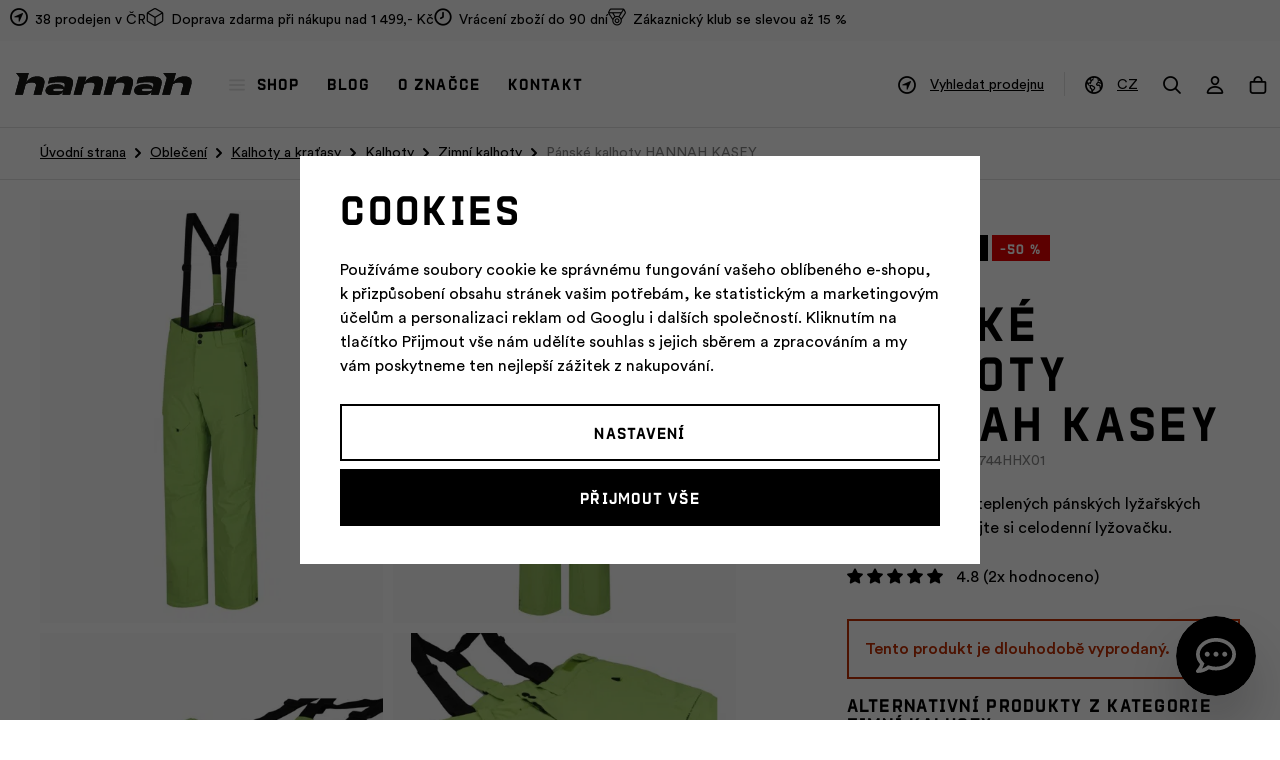

--- FILE ---
content_type: text/html; charset=UTF-8
request_url: https://www.hannah.cz/panske-kalhoty-hannah-kasey_z1388/
body_size: 21853
content:
<!DOCTYPE html>


                     
    
         
            
   

    
        
                
        
        

                                                

   
   
   
   
      
   
   


<html class="no-js lang-cs" lang="cs">
<head>
   <meta charset="utf-8">
   
      <meta name="author" content="Hannah eshop">
   

   <meta name="web_author" content="wpj.cz">

   
      <meta name="description" content="Vklouzněte do zateplených pánských lyžařských kalhot Kasey a užijte si celodenní lyžovačku.   Nepromokavá a prodyšná membrána Climatic Element (vodní sloupec 10">
   

   
               <meta name="robots" content="index, follow">
         

         <meta name="viewport" content="width=device-width, initial-scale=1">
   
   <meta property="og:title" content="Pánské kalhoty HANNAH KASEY - Hannah">
      
         <meta property="og:image" content="https://data.hannah.cz/data/tmp/108/9/24819_108.jpg?1671574211_1">
   
   <meta property="og:url" content="https://www.hannah.cz/panske-kalhoty-hannah-kasey_z1388/">
   <meta property="og:type" content="website">

   
   

   
      <title>Pánské kalhoty HANNAH KASEY - Hannah</title>
   

   
      
   <link rel="preload" href="https://static.hannah.cz/web/build/fonts/ProtraktCZBold.90b44e0d.woff2" as="font" type="font/woff2" crossorigin>
   <link rel="preload" href="https://static.hannah.cz/web/build/fonts/CircularProBook.a400c316.woff2" as="font" type="font/woff2" crossorigin>
   <link rel="preload" href="https://static.hannah.cz/web/build/fonts/CircularProMedium.09dfd931.woff2" as="font" type="font/woff2" crossorigin>


      
         <link rel="stylesheet" href="https://data.hannah.cz/web/build/app.a3095520.css">
         
         
               
   <link rel="stylesheet" href="https://data.hannah.cz/web/build/product.3750760f.css">

   

   
         <link rel="canonical" href="https://www.hannah.cz/panske-kalhoty-hannah-kasey_z1388/">
   

   
         

   
   <link rel="shortcut icon" href="/templates/images/favicon.ico">
   
   
   <link rel="shortcut icon" href="https://data.hannah.cz/templates/images/favicon.ico">
   <link rel="apple-touch-icon" sizes="144x144" href="https://data.hannah.cz/templates/images/share/apple-touch-icon.png">
   <link rel="icon" type="image/png" sizes="32x32" href="https://data.hannah.cz/templates/images/share/favicon-32x32.png">
   <link rel="icon" type="image/png" sizes="16x16" href="https://data.hannah.cz/templates/images/share/favicon-16x16.png">
   <link rel="manifest" href="/templates/images/share/site.webmanifest" crossorigin="use-credentials">
   <meta name="msapplication-TileColor" content="#da532c">
   <meta name="theme-color" content="#ffffff">

   
             
       <link rel="alternate" hreflang="cs" href="https://www.hannah.cz/panske-kalhoty-hannah-kasey-lime-green_z1388/">
          
       <link rel="alternate" hreflang="en" href="https://www.hannahoutdoor.com/trousers-hannah-kasey-man-lime-green_z1388/">
          
       <link rel="alternate" hreflang="sk" href="https://www.hannah.sk/nohavice-hannah-kasey-man-lime-green_z1388/">
   
   <link rel="search" href="/vyhledavani/" type="text/html">

   <script src="https://data.hannah.cz/common/static/js/sentry-6.16.1.min.js"></script>

<script>
   Sentry.init({
      dsn: 'https://bdac53e35b1b4424b35eb8b76bcc2b1a@sentry.wpj.cz/9',
      allowUrls: [
         /www\.hannah\.cz\//
      ],
      denyUrls: [
         // Facebook flakiness
         /graph\.facebook\.com/i,
         // Facebook blocked
         /connect\.facebook\.net\/en_US\/all\.js/i,
         // Chrome extensions
         /extensions\//i,
         /^chrome:\/\//i,
         /kupshop\.local/i
      ],
      beforeSend(event) {
         if (!/FBA[NV]|PhantomJS|SznProhlizec/.test(window.navigator.userAgent)) {
            return event;
         }
      },
      ignoreErrors: [
         // facebook / ga + disabled cookies
         'fbq is not defined',
         'Can\'t find variable: fbq',
         '_gat is not defined',
         'AW is not defined',
         'Can\'t find variable: AW',
         'url.searchParams.get', // gtm koza
         // localstorage not working in incoginto mode in iOS
         'The quota has been exceeded',
         'QuotaExceededError',
         'Undefined variable: localStorage',
         'localStorage is null',
         'The operation is insecure',
         "Failed to read the 'localStorage'",
         "gtm_",
         "Can't find variable: glami",
      ]
   });

   Sentry.setTag("web", "prod_hannah_db");
   Sentry.setTag("wbpck", 1);
   Sentry.setTag("adm", 0);
   Sentry.setTag("tpl", "x");
   Sentry.setTag("sentry_v", "6.16.1");
</script>

   <script>
   window.wpj = window.wpj || {};
   wpj.onReady = wpj.onReady || [];
   wpj.jsShop = wpj.jsShop || {events:[]};

   window.dataLayer = window.dataLayer || [];
   function gtag() {
      window.dataLayer.push(arguments);
   }
   window.wpj.cookie_bar_send = true;

   wpj.getCookie = (sKey) => decodeURIComponent(
      document.cookie.replace(
         new RegExp(
            '(?:(?:^|.*;)\\s*' +
            encodeURIComponent(sKey).replace(/[\-\.\+\*]/g, '\\$&') +
            '\\s*\\=\\s*([^;]*).*$)|^.*$'
         ),
         '$1'
      )
   ) || null;

      var consents = wpj.getCookie('cookie-bar')?.split(',');

   if (!(consents instanceof Array)){
      consents = [];
   }

   consents_fields = {
      ad_storage: consents.includes('ad_storage') ? 'granted' : 'denied',
      ad_user_data: consents.includes('ad_storage') ? 'granted' : 'denied',
      ad_personalization: consents.includes('ad_storage') ? 'granted' : 'denied',
      personalization_storage: consents.includes('personalization_and_functionality_storage') ? 'granted' : 'denied',
      functionality_storage: 'granted',
      analytics_storage: consents.includes('analytics_storage') ? 'granted' : 'denied',
   };
   gtag('consent', 'default', consents_fields);

   gtag("set", "ads_data_redaction", true);

   dataLayer.push({
      'event': 'defaultConsent',
      'consents' : consents_fields,
      'version': 'v2'
   });
   </script>

<script>
   wpj.data = wpj.data || { };

      wpj.data.instagram = true;
   
   

   

   
</script>


   

         <meta name="google-site-verification" content="-qMSZ11qxhUtnrBH3Qnbi420uRkjODQUhWjDhhb4UlY">
         <meta name="google-site-verification" content="">
         <meta name="google-site-verification" content="">
   
         <meta name="facebook-domain-verification" content="">
         <meta name="facebook-domain-verification" content="">
         <meta name="facebook-domain-verification" content="">
   
   
   
          

      

   

<script>page_data = {"page":{"language":"cs","title":"P\u00e1nsk\u00e9 kalhoty HANNAH KASEY - Hannah","path":"\/panske-kalhoty-hannah-kasey_z1388\/","currency":"CZK","currencyRate":1,"breadCrumbs":[{"id":"","name":"Dom\u016f"},{"id":660,"name":"Oble\u010den\u00ed"},{"id":1378,"name":"Kalhoty a kra\u0165asy"},{"id":646,"name":"Kalhoty"},{"id":1200,"name":"Zimn\u00ed kalhoty"},{"id":"","name":"P\u00e1nsk\u00e9 kalhoty HANNAH KASEY"}],"environment":"live","type":"product"},"resetRefferer":false,"event":"pageView","products":[{"id":"1388_5789","idProduct":1388,"EAN":"","code":"10014744HHX01","productCode":"10014744HHX01","hasVariations":true,"variationsIds":[5788,5791],"idVariation":5789,"variationCode":"10014744HHX01S","variationName":"Velikost: S","soldOut":60,"idAll":["10014744HHX01XL","10014744HHX01L"],"categoryMain":[{"id":660,"name":"Sportovn\u00ed oble\u010den\u00ed"},{"id":1378,"name":"Kalhoty a kra\u0165asy"},{"id":646,"name":"Kalhoty"},{"id":1200,"name":"Zimn\u00ed kalhoty"}],"categoryCurrent":[{"id":660,"name":"Oble\u010den\u00ed"},{"id":1378,"name":"Kalhoty a kra\u0165asy"},{"id":646,"name":"Kalhoty"},{"id":1200,"name":"Zimn\u00ed kalhoty"},{"id":"","name":"P\u00e1nsk\u00e9 kalhoty HANNAH KASEY"}],"producer":null,"campaigns":[],"name":"P\u00e1nsk\u00e9 kalhoty HANNAH KASEY","vat":21,"price":2095,"priceWithVat":2095,"priceWithoutVat":1731.4,"priceVat":363.6,"priceWithoutDiscount":4190,"discount":50,"hasDiscount":true,"availability":"skladem","url":"https:\/\/www.hannah.cz\/panske-kalhoty-hannah-kasey_z1388\/","imageUrl":"https:\/\/data.hannah.cz\/data\/tmp\/0\/9\/24819_0.jpg?1671574211_1","position":1}],"once":false,"version":"v2"};page_data['page']['layout'] = window.innerWidth  > 991 ? 'web' : window.innerWidth > 543 ? 'tablet' : 'mobil';if (typeof userData === 'undefined') {var userData = wpj.getCookie('jsShopGtmUser');var userDataParsed = null;if(userData) {userDataParsed = JSON.parse(userData);wpj.onReady.push(function () {wpj.storage.cookies.removeItem('jsShopGtmUser');});} else {userData = localStorage.getItem('js-shop-gtm-user');if(userData) {userDataParsed = JSON.parse(userData).data;}}}if (userDataParsed) {page_data.user = userDataParsed;}dataLayer.push(page_data);</script><script src="https://data.hannah.cz/common/static/wpj/wpj.gtm.js?v2"></script><script>var urlParams = new URLSearchParams(window.location.search);var hash = location.href.split("#")[1] || urlParams.get('id_variation') || "5789";gtm_prva = {  };gtm_prva[5789] = {'id': '1388_5789','idVariation': '5789','idProduct': '1388','EAN': '8591203319720','variationName': 'Velikost: S','code': '10014744HHX01S','price': 2095,'variationCode': '10014744HHX01S','productCode': '10014744HHX01',};gtm_prva[5790] = {'id': '1388_5790','idVariation': '5790','idProduct': '1388','EAN': '8591203319713','variationName': 'Velikost: M','code': '10014744HHX01M','price': 2095,'variationCode': '10014744HHX01M','productCode': '10014744HHX01',};gtm_prva[5791] = {'id': '1388_5791','idVariation': '5791','idProduct': '1388','EAN': '8591203319706','variationName': 'Velikost: L','code': '10014744HHX01L','price': 2095,'variationCode': '10014744HHX01L','productCode': '10014744HHX01',};gtm_prva[5788] = {'id': '1388_5788','idVariation': '5788','idProduct': '1388','EAN': '8591203319690','variationName': 'Velikost: XL','code': '10014744HHX01XL','price': 2095,'variationCode': '10014744HHX01XL','productCode': '10014744HHX01',};gtm_prva[5787] = {'id': '1388_5787','idVariation': '5787','idProduct': '1388','EAN': '8591203319683','variationName': 'Velikost: XXL','code': '10014744HHX01XXL','price': 2095,'variationCode': '10014744HHX01XXL','productCode': '10014744HHX01',};wpj.onReady.push(function () {$('input[name^=IDvariation], select#IDvariation').on('change', function () {gtm_getDetailImpressions($(this).val(), 'detailImpressionsVariation');});if (hash != "") {variation = gtm_getVariation(hash);product = $.extend(page_data['products'], variation);page_data = $.extend(page_data, { 'products':  product });}gtm_getDetailImpressions(hash, 'detailImpressions');});</script><script>
              wpj.onReady.push(function () {
                 [ 'logout', 'registration', 'login', 'newsletter_subscribe'].forEach(function (type) {
                    let cookieValue = wpj.storage.cookies.getItem('gtm_'+type);

                    if (cookieValue === null) {
                       return;
                    }
                    wpj.storage.cookies.removeItem('gtm_'+type);

                    cookieValue = JSON.parse(cookieValue);

                    let valueData;
                    if (type === 'newsletter_subscribe') {
                       valueData = { ...cookieValue };
                       type = 'newsletterSubscribe';
                    } else if (cookieValue instanceof Array) {
                       valueData = { data: cookieValue };
                    } else {
                       valueData = { value: cookieValue };
                    }
                     window.dataLayer.push({
                        event: 'success' +  gtm_ucfirst(type),
                           ...valueData
                     });
                 });
              });
              function gtm_ucfirst(str) {
                   if (!str || typeof str !== 'string') return str;
                   return str.charAt(0).toUpperCase() + str.slice(1);
               }
           </script>      <!-- Google Tag Manager -->
   <script data-cookieconsent="ignore">(function(w,d,s,l,i) {w[l] = w[l] || [];w[l].push({'gtm.start': new Date().getTime(), event: 'gtm.js'});
         var f = d.getElementsByTagName(s)[0],j=d.createElement(s),dl=l != 'dataLayer' ? '&l=' + l : '';
         j.async = true;j.src='//www.googletagmanager.com/gtm.js?id=' + i + dl;f.parentNode.insertBefore(j, f);
      })(window, document, 'script', 'dataLayer', 'GTM-NGZMCCN');</script>
   <!-- End Google Tag Manager -->
</head>
<body >



<!-- Google Tag Manager -->
   <noscript>
       <iframe src="//www.googletagmanager.com/ns.html?id=GTM-NGZMCCN" height="0" width="0" style="display:none;visibility:hidden"></iframe>
   </noscript>
<!-- End Google Tag Manager -->


   
   
      
   <div class="header-top">
      <div class="container">
         <div class="header-badges">
            
                                                               <div class="w-media align-items-center"><a href="/prodejny/" class="w-badge-link"></a><div class="w-media-img"><span class="fc icons_gps"></span></div><div class="w-media-body"><div class="w-text"><p><a href="/prodejny/" data-type="internal">38 prodejen v ČR</a></p> </div></div></div>
                                                   <div class="w-media align-items-end"><a href="/doprava-a-platba/" class="w-badge-link"></a><div class="w-media-img"><span class="fc icons_package"></span></div><div class="w-media-body"><div class="w-text"><p>Doprava zdarma při nákupu nad 1 499,- Kč</p> </div> </div></div> 
                                                   <div class="w-media align-items-center"><a href="/vratit-zbozi/" class="w-badge-link"></a><div class="w-media-img"><span class="fc icons_time"></span></div><div class="w-media-body"><div class="w-text"><p>Vrácení zboží do 90 dní</p> </div> </div></div> 
                                                   <div class="w-media align-items-center"><a href="/zakaznicky-klub/" class="w-badge-link"></a><div class="w-media-img"><span class="fc icons_medal"></span></div><div class="w-media-body"><div class="w-text"><p>Zákaznický klub se slevou až 15 %</p> </div> </div></div> 
                                    </div>
      </div>
   </div>


<div class="header-sticky-helper"></div>
<header class="header">
   <div class="container display-flex">
      <a href="/" title="Hannah – Outdoorové oblečení a vybavení" class="logo">
         <img src="https://data.hannah.cz/templates/images/logo.svg?v=2" width="182" height="23" class="img-responsive"
              alt="Hannah – Outdoorové oblečení a vybavení">
      </a>

      <div class="header-menu">
   <ul>
      <li class="active">
         <a href="#" data-toggle="sections-menu" class="sections-menu-item"><i class="fc icons_burger"></i>Shop</a>
      </li>
               <li >
            <a href="/blog/" >
               Blog
            </a>
                     </li>
               <li >
            <a href="/o-znacce/" >
               O značce
            </a>
                     </li>
               <li >
            <a href="/kontakt/" >
               Kontakt
            </a>
                     </li>
         </ul>
</div>


      <div class="header-icons">
                     <div class="header-store header-icon">
               <a href="/prodejny/">
                  <span class="fc icons_gps"></span>
                  <span>Vyhledat prodejnu</span>
               </a>
            </div>
         
                     <div class="header-lang header-icon">
               <a href="#" data-focus-opener="language-switcher">
                  <span class="fc icons_world"></span>
                  <span>CZ</span>
               </a>
            </div>
         
         <div class="header-search header-icon">
            <a href="/vyhledavani/" data-toggle="search">
               <span class="fc icons_search"></span>
            </a>
         </div>

                     <div class="header-login header-icon" id="js-shop-user">
               <a href="/prihlaseni/" class="cart-signin">
                  <span class="fc icons_user"></span>
               </a>
            </div>
            <div class="header-cart header-icon" id="js-shop-cart-info">
   <a href="/kosik/" class='empty'>
      <span class='fc icons_cart'></span>
      <span class='price'></span>
   </a>
</div>

<div id="js-shop-cart">
</div>
         
               </div>
      <div class="header-burger">
         <button type="button" onclick="window.wpj.mobilemenu.open()">
            <span class="fc icons_burger"></span>
         </button>
      </div>
   </div>
</header>

<div class="header-search-outer">
   <div class="header-search-inner" data-search-form>
      <div class="container">
         <form method="get" role="search" action="/vyhledavani/">
            <input type="text" name="search" value="" maxlength="100" class="form-control autocomplete-control"
                   placeholder="Hledaný výraz" aria-label="Hledaný výraz" autocomplete="off" data-search-input>
            <button name="submit" type="submit" value="Hledat" class="btn btn-primary btn-block"><span>Hledat</span></button>
            <button class="search-toggle" data-toggle="search" aria-label="Zavřít"><i class="fc lightbox_close"></i></button>
         </form>
      </div>
   </div>
</div>

<script id="productSearch" type="text/x-dot-template">
      <div class="autocomplete-inner">
      
      {{? it.items.Produkty || it.items.Kategorie || it.items.Vyrobci || it.items.Clanky || it.items.Stranky }}


      <div class="autocomplete-products">
         {{? it.items.Kategorie }}
         <div class="autocomplete-categories">
            
            <p class="title-default">Kategorie</p>
            
            <ul>
               {{~it.items.Kategorie.items :item :index}}
               <li data-autocomplete-item="section">
                  <a href="/presmerovat/?type=category&id={{=item.id}}">{{=item.name}}</a>
               </li>
               {{~}}
            </ul>
         </div>
         {{?}}
         {{? it.items.Produkty }}
         <div class="autocomplete-products-inner">
            
            <p class="title-default">Produkty</p>
            
            <ul>
               {{~it.items.Produkty.items :item :index}}
                  {{? index < 4 }}
                  <li data-autocomplete-item="product">
                     <a href="/presmerovat/?type=product&id={{=item.id}}">
                        {{? item.image }}
                        <img src="{{=item.image}}" alt="{{=item.label}}">
                        {{??}}
                        <img src="/templates/images/no-img.jpg" alt="{{=item.label}}">
                        {{?}}
                        <div class="title-wrapper">
                           <span class="title">{{=item.label}}</span>
                           {{? item.price && parseFloat(item.price) > 0 }}
                           <span class="price">{{=item.price}}</span>
                           {{?}}
                        </div>
                     </a>
                  </li>
                  {{?}}
               {{~}}
            </ul>
         </div>
         {{?}}
      </div>
      <div class="autocomplete-side">
         {{? it.items.Clanky }}
         <div class="autocomplete-categories">
            <p class="title-default">Blog</p>
            <ul>
               {{~it.items.Clanky.items :item :index}}
               <li data-autocomplete-item="section">
                  <a href="/presmerovat/?type=article&id={{=item.id}}">{{=item.label}}</a>
               </li>
               {{~}}
            </ul>
         </div>
         {{?}}
         {{? it.items.Stranky }}
         <div class="autocomplete-pages">
            <p class="title-default">Stránky</p>
            <ul>
               {{~it.items.Stranky.items :item :index}}
               <li data-autocomplete-item="section">
                  <a href="/presmerovat/?type=page&id={{=item.id}}">
                     {{=item.label}}
                  </a>
               </li>
               {{~}}
            </ul>
         </div>
         {{?}}
      </div>
      
      <div class="ac-showall" data-autocomplete-item="show-all">
         <a href="" class="btn btn-primary btn-block">Zobrazit všechny výsledky</a>
      </div>
      
      {{??}}
      <div class="autocomplete-noresult">
         <p>
            
            Žádný výsledek
            
         </p>
      </div>
      {{?}}
      
   </div>
</script>

<script>
   
   wpj.onReady.push(function () {
      $('[data-search-input]').productSearch();
   });
   
</script>

 <div class="main-sections-menu" data-sections-menu><div class="bg-img"></div><div class="container"><div class="sections-menu-header"><a href="/" title="Hannah – Outdoorové oblečení a vybavení" class="logo"><img src="https://data.hannah.cz/templates/images/logo-icon.svg" width="29" height="23" class="img-responsive" alt="Hannah – Outdoorové oblečení a vybavení" loading="lazy"></a><a href="#" data-toggle="sections-menu" class="close-link">Zavřít<i class="fc icons_close"></i></a></div><div class="sections-menu-wrapper"><div class="sections-menu-recommended"><h5>Doporučujeme</h5><a href="/novinky/" class="flag flag-section flag-section-1177">Novinky</a><a href="/novinky-ski-a-skitouring/" class="flag flag-section flag-section-1453">SKI &amp; SKITOURING</a><a href="/everyday-produkty/" class="flag flag-section flag-section-1347">EVERYDAY KOLEKCE</a></div><div class="sections-menu"><div class="sections-menu-tabs tabs" data-tabs="sections-menu-tabs"><a href="#tabs-1" class="nav-link active" data-tab-target="#tabs-1" data-tabs="nav">Vše</a><div class="tab-pane active" id="tabs-1" data-tabs="content"><div class="sections-menu-tab-inner"><div class="sections-menu-category" data-category="660"><h5><a href="/obleceni/">Oblečení</a></h5><ul><li class="nav-item" data-navitem="645"><a href="/bundy-a-vesty/" class="nav-link-item">Bundy a vesty</a></li><li class="nav-item" data-navitem="661"><a href="/mikiny-a-svetry/" class="nav-link-item">Mikiny a svetry</a></li><li class="nav-item" data-navitem="649"><a href="/tricka/" class="nav-link-item">Trička</a></li><li class="nav-item" data-navitem="1378"><a href="/kalhoty-kratasy/" class="nav-link-item">Kalhoty a kraťasy</a></li><li class="nav-item" data-navitem="1379"><a href="/termopradlo/" class="nav-link-item">Termoprádlo</a></li><li class="nav-item" data-navitem="650"><a href="/cepice/" class="nav-link-item">Čepice</a></li><li class="nav-item" data-navitem="1454"><a href="/cepice/?dynamic_filter%5Bparameters%5D%5B59%5D%5Bvalue%5D%5B0%5D=1263" class="nav-link-item">Kukly</a></li><li class="nav-item" data-navitem="651"><a href="/ponozky/" class="nav-link-item">Ponožky</a></li><li class="nav-item" data-navitem="1214"><a href="/rukavice/" class="nav-link-item">Rukavice</a></li><li class="nav-item" data-navitem="648"><a href="/saty-a-sukne/" class="nav-link-item">Šaty a sukně</a></li></ul></div><div class="sections-menu-category" data-category="643"><h5><a href="/vybaveni/">Vybavení</a></h5><ul><li class="nav-item" data-navitem="641"><a href="/batohy-a-tasky/" class="nav-link-item">Batohy a tašky</a></li><li class="nav-item" data-navitem="642"><a href="/stany/" class="nav-link-item">Stany</a></li><li class="nav-item" data-navitem="658"><a href="/karimatky/" class="nav-link-item">Karimatky</a></li><li class="nav-item" data-navitem="644"><a href="/spaci-pytle/" class="nav-link-item">Spací pytle</a></li><li class="nav-item" data-navitem="659"><a href="/trekove-hole/" class="nav-link-item">Trekové hole</a></li></ul></div><div class="sections-menu-category" data-category="668"><h5><a href="/doplnky/">Doplňky</a></h5><ul><li class="nav-item" data-navitem="657"><a href="/sandaly/" class="nav-link-item">Sandály</a></li><li class="nav-item" data-navitem="1301"><a href="/udrzba-obleceni/" class="nav-link-item">Údržba oblečení</a></li><li class="nav-item" data-navitem="1348"><a href="/darkove-poukazy/" class="nav-link-item">Dárkové poukazy</a></li></ul></div><div class="sections-menu-category" data-category="1353"><h5><a href="/outlet/">% Outlet</a></h5><ul><li class="nav-item" data-navitem="1357"><a href="/outlet-tricka/" class="nav-link-item">Trička</a></li><li class="nav-item" data-navitem="1374"><a href="/outlet-kalhoty-kratasy/" class="nav-link-item">Kalhoty a kraťasy</a></li><li class="nav-item" data-navitem="1373"><a href="/outlet-saty-sukne/" class="nav-link-item">Šaty a sukně</a></li><li class="nav-item" data-navitem="1359"><a href="/outlet-mikiny/" class="nav-link-item">Mikiny</a></li><li class="nav-item" data-navitem="1372"><a href="/outlet-bundy-vesty/" class="nav-link-item">Bundy a vesty</a></li><li class="nav-item" data-navitem="1375"><a href="/outlet-cepice-celenky/" class="nav-link-item">Čepice a čelenky</a></li></ul></div></div></div><a href="#tabs-7" class="nav-link" data-url="muzi/" data-tab-target="#tabs-7" data-tabs="nav">Muži</a><div class="tab-pane" id="tabs-7" data-tabs="content"><div class="sections-menu-tab-inner"><div class="sections-menu-category" data-category="669"><h5><a href="/panske-obleceni/">Oblečení</a></h5><ul><li class="nav-item" data-navitem="20"><a href="/panske-bundy-a-vesty/" class="nav-link-item">Bundy a vesty</a></li><li class="nav-item" data-navitem="77"><a href="/panska-tricka/" class="nav-link-item">Trička</a></li><li class="nav-item" data-navitem="88"><a href="/panske-mikiny-a-svetry/" class="nav-link-item">Mikiny a svetry</a></li><li class="nav-item" data-navitem="1380"><a href="/panske-kalhoty-kratasy/" class="nav-link-item">Kalhoty a kraťasy</a></li><li class="nav-item" data-navitem="1384"><a href="/panske-termopradlo/" class="nav-link-item">Termoprádlo</a></li><li class="nav-item" data-navitem="1219"><a href="/panske-ponozky/" class="nav-link-item">Ponožky</a></li></ul></div><div class="sections-menu-category" data-category="1434"><h5><a href="/darkove-poukazy/">Ostatní</a></h5><ul><li class="nav-item" data-navitem="1350"><a href="/darkove-poukazy/" class="nav-link-item">Dárkové poukazy</a></li><li class="nav-item" data-navitem="1457"><a href="/panske-sandaly/" class="nav-link-item">Sandály</a></li></ul></div></div></div><a href="#tabs-8" class="nav-link" data-url="zeny/" data-tab-target="#tabs-8" data-tabs="nav">Ženy</a><div class="tab-pane" id="tabs-8" data-tabs="content"><div class="sections-menu-tab-inner"><div class="sections-menu-category" data-category="670"><h5><a href="/damske-obleceni/">Oblečení</a></h5><ul><li class="nav-item" data-navitem="29"><a href="/damske-bundy-a-vesty/" class="nav-link-item">Bundy a vesty</a></li><li class="nav-item" data-navitem="97"><a href="/damska-tricka/" class="nav-link-item">Trička</a></li><li class="nav-item" data-navitem="98"><a href="/damske-mikiny-a-svetry/" class="nav-link-item">Mikiny a svetry</a></li><li class="nav-item" data-navitem="1381"><a href="/damske-kalhoty-kratasy/" class="nav-link-item">Kalhoty a kraťasy</a></li><li class="nav-item" data-navitem="1385"><a href="/damske-termopradlo/" class="nav-link-item">Termoprádlo</a></li><li class="nav-item" data-navitem="96"><a href="/damske-sukne-a-saty/" class="nav-link-item">Sukně a šaty</a></li><li class="nav-item" data-navitem="1220"><a href="/damske-ponozky/" class="nav-link-item">Ponožky</a></li></ul></div><div class="sections-menu-category" data-category="1435"><h5><a href="/darkove-poukazy/">Ostatní</a></h5><ul><li class="nav-item" data-navitem="1351"><a href="/darkove-poukazy/" class="nav-link-item">Dárkové poukazy</a></li><li class="nav-item" data-navitem="1459"><a href="/damske-sandaly/" class="nav-link-item">Sandály</a></li></ul></div></div></div><a href="#tabs-55" class="nav-link" data-url="deti/" data-tab-target="#tabs-55" data-tabs="nav">Děti</a><div class="tab-pane" id="tabs-55" data-tabs="content"><div class="sections-menu-tab-inner"><div class="sections-menu-category" data-category="671"><h5><a href="/detske-obleceni/">Oblečení</a></h5><ul><li class="nav-item" data-navitem="105"><a href="/detske-bundy/" class="nav-link-item">Bundy a vesty</a></li><li class="nav-item" data-navitem="101"><a href="/detske-mikiny-a-svetry/" class="nav-link-item">Mikiny a svetry</a></li><li class="nav-item" data-navitem="100"><a href="/detska-tricka/" class="nav-link-item">Trička</a></li><li class="nav-item" data-navitem="1383"><a href="/detske-kalhoty-kratasy/" class="nav-link-item">Kalhoty a kraťasy</a></li></ul></div><div class="sections-menu-category" data-category="1436"><h5><a href="/darkove-poukazy/">Ostatní</a></h5><ul><li class="nav-item" data-navitem="1352"><a href="/darkove-poukazy/" class="nav-link-item">Dárkové poukazy</a></li></ul></div></div></div></div><div class="sections-menu-category" data-category="53"><h5><a href="/aktivity/">Vybírej podle aktivity</a></h5><ul><li class="nav-item" data-navitem="70"><a href="/aktivni-pohyb/" class="nav-link-item"><i class="fc icons_sections_aktivni-pohyb"></i><span>Aktivní pohyb</span></a></li><li class="nav-item" data-navitem="68"><a href="/turistika/" class="nav-link-item"><i class="fc icons_sections_turistika"></i><span>Turistika</span></a></li><li class="nav-item" data-navitem="75"><a href="/kempovani/" class="nav-link-item"><i class="fc icons_sections_kempovani"></i><span>Kempování</span></a></li><li class="nav-item" data-navitem="74"><a href="/skialp/" class="nav-link-item"><i class="fc icons_sections_skialpinismus"></i><span>Skialp</span></a></li><li class="nav-item" data-navitem="1304"><a href="/sjezdove-lyzovani/" class="nav-link-item"><i class="fc icons_sections_sjezdove-lyzovani"></i><span>Sjezd</span></a></li><li class="nav-item" data-navitem="71"><a href="/bezecke-lyzovani/" class="nav-link-item"><i class="fc icons_sections_bezecke-lyzovani"></i><span>Běžky</span></a></li><li class="nav-item" data-navitem="73"><a href="/zimni-sporty/" class="nav-link-item"><i class="fc icons_sections_zimni_sporty"></i><span>Zimní sporty</span></a></li><li class="nav-item" data-navitem="72"><a href="/beh-a-cyklistika/" class="nav-link-item"><i class="fc icons_sections_cyklistika"></i><span>Běh a cyklistika</span></a></li></ul></div></div><div class="sections-menu-banner-wrapper"><div class="sections-menu-banner has-overlay" data-tracking-view='{"event":"promotionView","promotions":[{"id":565,"name":"Pro\u0161l\u00e1pni si hory","creative":"Eshop banner v menu","position":1}],"_clear":true,"once":false,"version":"v2"}'><div class="img"><img data-src="https://data.hannah.cz/data/tmp/30/5/57275_30.cs.jpg?1768548178_1" class="img-fluid" alt="" width="410" height="557"></div><div class="content"><p class="descr descr-white">Prošlápni si hory</p><p class="descr descr-alt descr-white">s novou image</p><div class="btns"><a href="/proslapni-si-hory/" data-tracking-click='{"event":"promotionClick","promotions":[{"id":565,"name":"Pro\u0161l\u00e1pni si hory","creative":"Eshop banner v menu","position":1}],"_clear":true,"once":false,"version":"v2"}'> Vyber si &gt;&gt; </a></div></div><a href="/proslapni-si-hory/" class="href-overlay" data-tracking-click='{"event":"promotionClick","promotions":[{"id":565,"name":"Pro\u0161l\u00e1pni si hory","creative":"Eshop banner v menu","position":1}],"_clear":true,"once":false,"version":"v2"}'></a></div></div></div></div></div><div class="main-sections-menu-overlay" data-toggle="sections-menu"></div> 





   

   
      <div class="breadecrumbs-container">
         <div class="container">
            
   <ul class="breadcrumbs ">
                           <li><a href="/" title="Zpět na úvod">Úvodní strana</a></li>
                                       <li><a href="/obleceni/" title="Zpět na Oblečení">Oblečení</a></li>
                                       <li><a href="/kalhoty-kratasy/" title="Zpět na Kalhoty a kraťasy">Kalhoty a kraťasy</a></li>
                                       <li><a href="/kalhoty/" title="Zpět na Kalhoty">Kalhoty</a></li>
                                       <li><a href="/zimni-kalhoty/" title="Zpět na Zimní kalhoty">Zimní kalhoty</a></li>
                                       <li class="active">Pánské kalhoty HANNAH KASEY</li>
                     </ul>

         </div>
      </div>
   

   

   
   <main class="main product-main">
      <div class="product-top">
         <div class="container">
            <div class="row">
               <div class="col-xl-7 col-lg-6">
                                       <div class="product-gallery" data-gallery-wrapper>
   <div class="product-photo-main">
      <div class="row">
         <div class="col-xs-6 col-xxs-12 gallery-item">
            <div class="gallery-item-inner" data-href="https://data.hannah.cz/data/tmp/0/9/24819_0.jpg?1671574211_1"
                 data-rel="gallery" data-main-image-link>
               <img src="https://data.hannah.cz/data/tmp/3/9/24819_3.jpg?1671574211_1"
                    width="478" height="590"
                    alt="Pánské kalhoty HANNAH KASEY" class="img-responsive" data-main-image>
            </div>
         </div>

                     
                                                                                             <div class="col-xs-6 col-xxs-12 gallery-item">
                     <div data-href="https://data.hannah.cz/data/tmp/0/0/24820_0.jpg?1671574211_1" class="gallery-item-inner" data-rel="gallery" data-image-id="24820">
                        <img src="https://data.hannah.cz/data/tmp/3/0/24820_3.jpg?1671574211_1" data-src="https://data.hannah.cz/data/tmp/3/0/24820_3.jpg?1671574211_1"
                             alt="Pánské kalhoty HANNAH KASEY"
                             width="478" height="590"
                             class="img-responsive">
                     </div>
                  </div>
                                                                                                            <div class="col-xs-6 col-xxs-12 gallery-item">
                     <div data-href="https://data.hannah.cz/data/tmp/0/1/24821_0.jpg?1671574212_1" class="gallery-item-inner" data-rel="gallery" data-image-id="24821">
                        <img src="https://data.hannah.cz/data/tmp/3/1/24821_3.jpg?1671574212_1" data-src="https://data.hannah.cz/data/tmp/3/1/24821_3.jpg?1671574212_1"
                             alt="Pánské kalhoty HANNAH KASEY"
                             width="478" height="590"
                             class="img-responsive">
                     </div>
                  </div>
                                                                                                            <div class="col-xs-6 col-xxs-12 gallery-item">
                     <div data-href="https://data.hannah.cz/data/tmp/0/2/24822_0.jpg?1671574212_1" class="gallery-item-inner" data-rel="gallery" data-image-id="24822">
                        <img src="https://data.hannah.cz/data/tmp/3/2/24822_3.jpg?1671574212_1" data-src="https://data.hannah.cz/data/tmp/3/2/24822_3.jpg?1671574212_1"
                             alt="Pánské kalhoty HANNAH KASEY"
                             width="478" height="590"
                             class="img-responsive">
                     </div>
                  </div>
                                                                                                            <button data-href="https://data.hannah.cz/data/tmp/0/3/24823_0.jpg?1671574212_1" data-rel="gallery" class="btn btn-white gallery-more-photos" data-image-id="24823">
                     <img src="[data-uri]" data-src="https://data.hannah.cz/data/tmp/3/3/24823_3.jpg?1671574212_1"
                          alt="Pánské kalhoty HANNAH KASEY" class="img-responsive">
                     <span class="fc icons_photo"></span>
                     <span class="count count-desktop">+2
                        &nbsp;další</span>
                     <span class="count count-tablet">+4
                        &nbsp;další</span>
                  </button>
                                                                                                            <div class="col-xs-6 col-xxs-12 gallery-item gallery-item-hidden">
                     <div data-href="https://data.hannah.cz/data/tmp/0/4/24824_0.jpg?1671574212_1" class="gallery-item-inner" data-rel="gallery" data-image-id="24824">
                        <img src="[data-uri]" data-src="https://data.hannah.cz/data/tmp/3/4/24824_3.jpg?1671574212_1"
                             alt="Pánské kalhoty HANNAH KASEY"
                             width="478" height="590"
                             class="img-responsive">
                     </div>
                  </div>
                                          </div>
   </div>

         <div class="product-gallery-resp">
         <div class="product-gallery-resp-inner">
                                       <div class="gallery-item-resp active">
                  <a href="https://data.hannah.cz/data/tmp/0/9/24819_0.jpg?1671574211_1"
                     data-image-thumb="https://data.hannah.cz/data/tmp/3/9/24819_3.jpg?1671574211_1">
                     <img src="https://data.hannah.cz/data/tmp/4/9/24819_4.jpg?1671574211_1"
                          alt="Pánské kalhoty HANNAH KASEY"
                          width="73" height="90" loading="lazy"
                          class="img-fluid">
                  </a>
               </div>
                                       <div class="gallery-item-resp">
                  <a href="https://data.hannah.cz/data/tmp/0/0/24820_0.jpg?1671574211_1" data-image-thumb="https://data.hannah.cz/data/tmp/3/0/24820_3.jpg?1671574211_1">
                     <img src="https://data.hannah.cz/data/tmp/4/0/24820_4.jpg?1671574211_1"
                          alt="Pánské kalhoty HANNAH KASEY"
                          width="73" height="90" loading="lazy"
                          class="img-fluid">
                  </a>
               </div>
                           <div class="gallery-item-resp">
                  <a href="https://data.hannah.cz/data/tmp/0/1/24821_0.jpg?1671574212_1" data-image-thumb="https://data.hannah.cz/data/tmp/3/1/24821_3.jpg?1671574212_1">
                     <img src="https://data.hannah.cz/data/tmp/4/1/24821_4.jpg?1671574212_1"
                          alt="Pánské kalhoty HANNAH KASEY"
                          width="73" height="90" loading="lazy"
                          class="img-fluid">
                  </a>
               </div>
                           <div class="gallery-item-resp">
                  <a href="https://data.hannah.cz/data/tmp/0/2/24822_0.jpg?1671574212_1" data-image-thumb="https://data.hannah.cz/data/tmp/3/2/24822_3.jpg?1671574212_1">
                     <img src="https://data.hannah.cz/data/tmp/4/2/24822_4.jpg?1671574212_1"
                          alt="Pánské kalhoty HANNAH KASEY"
                          width="73" height="90" loading="lazy"
                          class="img-fluid">
                  </a>
               </div>
                           <div class="gallery-item-resp">
                  <a href="https://data.hannah.cz/data/tmp/0/3/24823_0.jpg?1671574212_1" data-image-thumb="https://data.hannah.cz/data/tmp/3/3/24823_3.jpg?1671574212_1">
                     <img src="https://data.hannah.cz/data/tmp/4/3/24823_4.jpg?1671574212_1"
                          alt="Pánské kalhoty HANNAH KASEY"
                          width="73" height="90" loading="lazy"
                          class="img-fluid">
                  </a>
               </div>
                           <div class="gallery-item-resp">
                  <a href="https://data.hannah.cz/data/tmp/0/4/24824_0.jpg?1671574212_1" data-image-thumb="https://data.hannah.cz/data/tmp/3/4/24824_3.jpg?1671574212_1">
                     <img src="https://data.hannah.cz/data/tmp/4/4/24824_4.jpg?1671574212_1"
                          alt="Pánské kalhoty HANNAH KASEY"
                          width="73" height="90" loading="lazy"
                          class="img-fluid">
                  </a>
               </div>
                     </div>
      </div>
   </div>

                                 </div>

               <div class="col-xl-4 col-lg-offset-1 col-lg-5">
                  <div class="product-top-content">
                     <div class="product-flags">
                        
   
         <span class="flag flag-free-delivery">Doprava zdarma</span>
   
   
         <span class="flag flag-discount">
         -50 %
      </span>
   
                        
                                                       
                     </div>
                     <h1 class="h2">Pánské kalhoty HANNAH KASEY</h1>
                        <div data-reload="variation-2">
               <p class="product-code">Kód produktu:&nbsp;10014744HHX01</p>
         </div>


                                             <p class="perex">Vklouzněte do zateplených pánských lyžařských kalhot Kasey a užijte si celodenní lyžovačku.</p>
                     
                                             
   <div class="review-stars-wrapper">
      <div class="review-stars">
                     <i class="fc icons_star_full"></i>
                     <i class="fc icons_star_full"></i>
                     <i class="fc icons_star_full"></i>
                     <i class="fc icons_star_full"></i>
                     <i class="fc icons_star_full"></i>
               </div>
               <span class="rating">4.8</span>&nbsp;
         <span class="reviews-count">(2x hodnoceno)</span>
         </div>
                     
                                             <div class="alert alert-danger">
   <strong>
       Tento produkt je dlouhodobě vyprodaný.
   </strong>
</div>


   <p class="title-default">
      Alternativní produkty z kategorie <a href="/zimni-kalhoty/">Zimní kalhoty</a>:
   </p>
   <div class="similar-row row">
          <div class="col-xxs-12 ">
      <div class="similar-product">
         <a href="/panske-kalhoty-hannah-kasey_z4771/" class="image">
            <img src="https://data.hannah.cz/data/tmp/4/9/32349_4.jpg?1671575688_1" alt="" class="img-responsive">
         </a>
         <div>
            <p class="title">
               <a href="/panske-kalhoty-hannah-kasey_z4771/" title="Pánské kalhoty HANNAH KASEY" >
                   Pánské kalhoty HANNAH KASEY
               </a>
            </p>
            <p class="delivery delivery-0">
                skladem
            </p>
            <p class="price">2 095 Kč</p>
         </div>
      </div>
   </div>
   <div class="col-xxs-12 ">
      <div class="similar-product">
         <a href="/panske-kalhoty-hannah-juke-pants_z72812/" class="image">
            <img src="https://data.hannah.cz/data/tmp/4/8/46778_4.jpg?1692707497_1" alt="" class="img-responsive">
         </a>
         <div>
            <p class="title">
               <a href="/panske-kalhoty-hannah-juke-pants_z72812/" title="Pánské kalhoty HANNAH JUKE PANTS" >
                   Pánské kalhoty HANNAH JUKE PANTS
               </a>
            </p>
            <p class="delivery delivery-0">
                skladem
            </p>
            <p class="price">3 647 Kč</p>
         </div>
      </div>
   </div>
   <div class="col-xxs-12 ">
      <div class="similar-product">
         <a href="/panske-kalhoty-hannah-juke-pants_z72814/" class="image">
            <img src="https://data.hannah.cz/data/tmp/4/4/45934_4.jpg?1691497976_1" alt="" class="img-responsive">
         </a>
         <div>
            <p class="title">
               <a href="/panske-kalhoty-hannah-juke-pants_z72814/" title="Pánské kalhoty HANNAH JUKE PANTS" >
                   Pánské kalhoty HANNAH JUKE PANTS
               </a>
            </p>
            <p class="delivery delivery-0">
                skladem
            </p>
            <p class="price">2 960 Kč</p>
         </div>
      </div>
   </div>

   </div>
                                       </div>
               </div>
            </div>
         </div>
      </div>

      

                           
<div class="product-bottom">
   <div class="product-sticky-info-wrapper">
      <div class="container">
         <div class="row">
            <div class="col-xl-10 col-xl-offset-1 col-xxs-12">
               <div class="product-sticky-info-inner">
                  <div class="product-sticky-nav tabs">
                     <a href="#description" class="nav-link" data-scrollto>Popis produktu</a>
                                             <a href="#video" class="nav-link" data-scrollto>Video</a>
                                                                                       <a href="#reviews" class="nav-link" data-scrollto>Hodnocení</a>
                                       </div>

                  <div class="product-sticky-info">
                                             <div class="img">
                                                      <img src="https://data.hannah.cz/data/tmp/24/9/24819_24.jpg?1671574211_1" width="70" height="85" loading="lazy" alt="Pánské kalhoty HANNAH KASEY">
                        </div>
                                          <div class="content">
                        <div>
                           <p class="title">Pánské kalhoty HANNAH KASEY</p>
                           

   <div data-reload="variation-3">
      <span class="price">2 095 Kč</span>
               <span class="delivery delivery-0">skladem</span>
         </div>
                        </div>
                                                   <div>
                              <a href="#product-form" class="btn-link" data-scrollto>Koupit</a>
                           </div>
                                             </div>
                  </div>
               </div>
            </div>
         </div>
      </div>
   </div>

   <a href="#description" class="alter-nav-link active" data-opener="#description">Popis produktu</a>
<div class="product-description active" id="description">
   <div class="container">
      <div class="row">
         <div class="col-xl-4 col-xl-offset-1 col-lg-5 col-xxs-12">
                           <h6>Popis produktu</h6>
               <h2>Pánské kalhoty HANNAH KASEY</h2>
               <p>Vklouzněte do zateplených pánských lyžařských kalhot <strong>Kasey</strong> a užijte si celodenní lyžovačku.</p>

<p> </p>

<p>Nepromokavá a prodyšná membrána <strong>Climatic Element</strong> (vodní sloupec <strong>10 000 mm</strong>) vás udrží v suchu. Polyesterová výplň<strong> Duratherm Pro</strong> má vynikající termoizolační vlastnosti. Kalhoty jsou ošetřené <strong>DWR</strong> úpravou, která odpuzuje vodu a zlepšuje funkční vlastnosti oblečení.</p>

<p> </p>

<p>Zadní díl je částečně zateplený a zvýšený sed chrání vaše záda před chladem. Kalhoty dobře sedí - pas si můžete regulovat pomocí pásku na suché zipy a anatomicky tvarovaná kolena přispívají k pohodlnému nošení. Díky podlepeným švům, voděodolným zipům, odvětrávání a sněhovým manžetám v nohavicích zůstanete v suchu celý den. </p>
            
                           <ul>
	<li><strong>nepromokavé </strong>lyžařské <strong>kalhoty</strong></li>
	<li>vynikající <strong>termoizolační </strong>vlastnosti</li>
</ul>
            
               <div class="product-params">
      <h5>Parametry</h5>

      <table>
                                    <tr>
                                       <td>Pohlaví</td>
                  
                  <td>
                                             Pánské                                       </td>
               </tr>
                                                <tr>
                                       <td>Vhodné pro aktivity</td>
                  
                  <td>
                                             Zimní sporty,                                              Sjezdové lyžování                                       </td>
               </tr>
                                                <tr>
                                       <td>Membrána</td>
                  
                  <td>
                                             Ano                                       </td>
               </tr>
                                                <tr>
                                       <td>Výplň</td>
                  
                  <td>
                                             Duratherm Pro,                                              Duratherm High Loft                                       </td>
               </tr>
                                                <tr>
                                       <td>Složení</td>
                  
                  <td>
                                             100 % polyester                                       </td>
               </tr>
                                                <tr>
                                       <td>Typ produktu</td>
                  
                  <td>
                                             Hannah,                                              kalhoty,                                              lyžařské kalhoty                                       </td>
               </tr>
                                                <tr>
                                       <td>Barva</td>
                  
                  <td>
                                             Lime green                                       </td>
               </tr>
                                                                     <tr>
                                       <td>Střih</td>
                  
                  <td>
                                             Regular Fit                                       </td>
               </tr>
                                                                                                               </table>
   </div>

               
   <h5>Vhodné pro aktivity</h5>
   <div class="product-activity-params">
               <div class="product-activity-param">
            <i class="fc icons_sections_zimni_sporty"></i>
            <p>Zimní sporty</p>
         </div>
               <div class="product-activity-param">
            <i class="fc icons_sections_sjezdove-lyzovani"></i>
            <p>Sjezdové lyžování</p>
         </div>
         </div>

                     </div>

                                                                                                                  
                                          
         <div class="col-xl-5 col-lg-offset-1 col-lg-6 col-xxs-12">
                                                               <img src="https://data.hannah.cz/data/tmp/23/3/24823_23.jpg?1671574212_1"
                       alt="Pánské kalhoty HANNAH KASEY"
                       class="img-responsive product-content-photo" loading="lazy" width="685"
                       height="685">
                                                                              <img src="https://data.hannah.cz/data/tmp/23/4/24824_23.jpg?1671574212_1"
                       alt="Pánské kalhoty HANNAH KASEY"
                       class="img-responsive product-content-photo" loading="lazy" width="685"
                       height="685">
                                    </div>

      </div>
   </div>
</div>


         <a href="#video" class="alter-nav-link" data-opener="#video">Video</a>
      <div class="product-video" id="video">
         <div class="container">
            <div class="row">
               <div class="col-xl-10 col-xl-offset-1 col-xxs-12">
                  <h2>Video</h2>
                                                            <div class="video-wrapper">
                        <iframe frameborder="0" allow="accelerometer; autoplay; clipboard-write; encrypted-media; gyroscope; picture-in-picture" allowfullscreen src="https://www.youtube.com/embed/BOK8HvubgZA"></iframe>
                     </div>
                                 </div>
            </div>
         </div>
      </div>
   
   
         <a href="#reviews" class="alter-nav-link" data-opener="#reviews">Hodnocení</a>
      <div class="container">
   <div class="product-reviews-wrapper" id="reviews">
      <div class="row">
         <div class="col-xl-4 col-xl-offset-1 col-lg-4 col-xxs-12">
            <div class="reviews-title">
               <div class="reviews-title-inner">
                  <h6>Zákazníci hodnotí</h6>
                  <h2>Recenze</h2>
                  <div class="review-stars-wrapper">
                                             <div class="review-stars">
                                                         <i class="fc icons_star_full"></i>
                                                         <i class="fc icons_star_full"></i>
                                                         <i class="fc icons_star_full"></i>
                                                         <i class="fc icons_star_full"></i>
                                                         <i class="fc icons_star_full"></i>
                                                   </div>
                        <span class="rating">4.8</span>&nbsp;
                        <span class="reviews-count">(2x hodnoceno)</span>
                        <span class="wpj-tooltip review-stars-tooltip">
   Aritmetický průměr ze 2 udělených hodnocení.</span>
                                          <a href="/hodnoceni/" class="reviews-rules-link">Informace k získávání recenzí</a>
                  </div>
               </div>
                                 <button type="button" data-wpj-focus="/reviews/1388/" data-wpj-focus-ajax="1"
                          class="btn btn-primary btn-block">Moje vlastní zkušenost</button>
                           </div>
         </div>

         <div class="col-xl-5 col-xl-offset-1 col-lg-7 col-lg-offset-1 col-xxs-12">
            
   <div class="reviews-list-wrapper">
   <div class="reviews-list">
                        <div class="review-item">
            <div class="review-item-header">
               <p class="review-author">Jiří</p>
               <div>
                                       <div class="review-stars review-stars-5 ">
                                                   <i class="fc icons_star_full"></i>
                                                   <i class="fc icons_star_full"></i>
                                                   <i class="fc icons_star_full"></i>
                                                   <i class="fc icons_star_full"></i>
                                                   <i class="fc icons_star_full"></i>
                                             </div>
                                    <p class="date">30.11.2022</p>               </div>
            </div>
            <p class="review-verified">
                                 <i class="fc icons_check-circle"></i>
                  Recenze nakupujícího
                              heureka.cz
            </p>

            <div class="review-text">
               
                                                   <p class="pros">
                                             spokojen                                       </p>
                                                                  <p class="cons">
                                             poněkud těsnější v pase                                       </p>
                           </div>
            
                           <p class="review-collection-product">Původně vloženo k <a
                          href="/panske-kalhoty-hannah-kasey-anthracite_z1889/"
                          title="Zobrazit produkt">Pánské kalhoty HANNAH KASEY, Anthracite</a></p>
                                    
                     </div>
                                          <div class="review-item">
            <div class="review-item-header">
               <p class="review-author">Jiří</p>
               <div>
                                       <div class="review-stars review-stars-5 ">
                                                   <i class="fc icons_star_full"></i>
                                                   <i class="fc icons_star_full"></i>
                                                   <i class="fc icons_star_full"></i>
                                                   <i class="fc icons_star_full"></i>
                                                   <i class="fc icons_star_full"></i>
                                             </div>
                                    <p class="date">22.11.2022</p>               </div>
            </div>
            <p class="review-verified">
                                 <i class="fc icons_check-circle"></i>
                  Recenze nakupujícího
                              heureka.cz
            </p>

            <div class="review-text">
               <p class="summary">V minulosti byla u vašich výrobků i zkrácená velikostní verze L-, škoda že jsem ji u žádného vašeho výrobku nyní již nenašel. Velikost M je v pase trochu těsnější než jsem čekal.</p>
                                          </div>
            
                           <p class="review-collection-product">Původně vloženo k <a
                          href="/panske-kalhoty-hannah-kasey-anthracite_z1889/"
                          title="Zobrazit produkt">Pánské kalhoty HANNAH KASEY, Anthracite</a></p>
                                    
                     </div>
                           </div>
</div>
   <div class="reviews-btns">
   </div>
         </div>
      </div>
   </div>
</div>
   
            
            </div>

      
      

   </main>

  

   
      <div class="container">
         <div class="w-spacing" style="height: 10px;"></div> <div class="w-badges w-badges-3 w-block-narrow"><div class="w-badge"><div class="w-media-img"><span class="fc icons_world"></span></div><div><h5 class="text-left">38 prodejen v ČR</h5> <div class="w-text"><p><a href="/prodejny" data-type="internal">Pojď se k nám podívat</a></p> </div></div></div><div class="w-badge"><a href="/doprava-a-platba/" class="w-badge-link"></a><div class="w-media-img"><span class="fc icons_package"></span></div><div><h5 class="text-left">Doprava zdarma</h5> <div class="w-text"><p>Při nákupu nad 1 499,- Kč v ČR</p></div></div></div><div class="w-badge"><div class="w-media-img"><span class="fc icons_medal"></span></div><div><h5 class="text-left">ZÁKAZNICKÝ KLUB</h5> <div class="w-text"><p><a data-type="internal" href="/zakaznicky-klub/">Ušetři a získej výhody</a></p></div></div></div></div>
      </div>
   

   <footer class="footer">
      <div class="pre-footer">
         <div class="container">
            <div class="row">
               <div class="col-xl-5 col-xl-offset-1 col-lg-6 col-md-5 col-xxs-12">
                  <img src="https://data.hannah.cz/templates/images/logo-cs.svg?v=1" height="56" width="270" loading="lazy" alt="Hannah – Outdoorové oblečení a vybavení" class="img-responsive">
               </div>
               <div class="col-xl-5 col-lg-6 col-md-7 col-xxs-12">
                  <div class="w-text"><p><strong>Otevíráme hory lidem, kteří je mají rádi.</strong></p><p>​</p><p><strong>Naším cílem je vytvářet produkty, abychom si hory mohli otevřít </strong>​ <strong>co nejvíce a strávit v nich neopakovatelný čas.</strong></p><p>​</p><p><strong>Pracujeme na tom, aby naše oblečení bylo dostupné, aniž bychom slevovali z vysokých standardů a nároků na funkčnost a odolnost. Proto neustále následujeme vývoj a pokrok v moderních materiálech, střizích a stylech.</strong></p></div> <div class="w-html"><style>
/* pouze Outlet badge */
.flag.flag-grey.outlet-badge {
  background-color: #969696 !important;
  color: #ffffff !important;
}
</style>

<script>
(function () {
  // Normalizace textu pro spolehlivé porovnání
  const norm = (t) => (t || "").replace(/\s+/g, " ").trim().toLowerCase();

  function colorizeOutletBadges(root = document) {
    const nodes = root.querySelectorAll(".flag.flag-grey");
    nodes.forEach((el) => {
      // pokud už je označen, přeskoč
      if (el.classList.contains("outlet-badge")) return;

      // někdy bývá uvnitř další span/svg – bereme celý text
      const txt = norm(el.textContent);
      if (txt === "outlet") {
        el.classList.add("outlet-badge");
      }
    });
  }

  // Spustit při různých událostech načtení
  const run = () => colorizeOutletBadges();
  document.addEventListener("DOMContentLoaded", run);
  window.addEventListener("load", run);
  window.addEventListener("pageshow", run); // i při návratu z bfcache

  // Reagovat na dynamické změny v DOMu
  const obs = new MutationObserver((mutations) => {
    for (const m of mutations) {
      if (m.type === "childList") {
        m.addedNodes.forEach((n) => {
          if (n.nodeType === 1) { // ELEMENT_NODE
            // přebarvi v přidané větvi
            colorizeOutletBadges(n);
          }
        });
      } else if (m.type === "characterData") {
        colorizeOutletBadges(document);
      }
    }
  });

  obs.observe(document.documentElement, {
    childList: true,
    subtree: true,
    characterData: true
  });

  // Pro jistotu proveď i hned po vložení skriptu
  run();

  // (volitelné) krátký fallback interval, kdyby něco uniklo observeru
  const t0 = Date.now();
  const iv = setInterval(() => {
    colorizeOutletBadges();
    if (Date.now() - t0 > 5000) clearInterval(iv); // po 5 s vypni
  }, 300);
})();
</script></div> <div class="w-html"><style>
/* Hannah.cz – Infopanel 55: přebarvení lišty na #e60000 */
.alert.alert-info.infopanel[data-infopanel="55"]{
  background: #e60000 !important;
  border-color: #e60000 !important;
  color: #ffffff !important;
}

/* odkaz + zvýrazněný strong uvnitř */
.alert.alert-info.infopanel[data-infopanel="55"] a,
.alert.alert-info.infopanel[data-infopanel="55"] a:visited{
  color: #ffffff !important;
  text-decoration: none;
}

.alert.alert-info.infopanel[data-infopanel="55"] a:hover,
.alert.alert-info.infopanel[data-infopanel="55"] a:focus{
  color: #ffffff !important;
  text-decoration: underline;
}

.alert.alert-info.infopanel[data-infopanel="55"] strong{
  color: #ffffff !important;
}

/* zavírací tlačítko */
.alert.alert-info.infopanel[data-infopanel="55"] .close{
  opacity: 1 !important;
}

.alert.alert-info.infopanel[data-infopanel="55"] .close,
.alert.alert-info.infopanel[data-infopanel="55"] .close span{
  color: #ffffff !important;
  filter: none !important;
}
</style>
</div>
               </div>
            </div>
         </div>
         <img src="https://data.hannah.cz/templates/images/footer-mountain.svg" width="1926" height="99" loading="lazy" alt="" class="footer-line">
      </div>

      <div class="footer-inner">
         <div class="container">
            <div class="row">
               <div class="col-xl-4 col-xl-offset-1 col-lg-6 col-xxs-12">
                  <div class="newsletter-subscribe">
   <p class="title-default">Na horách nebo v lese. Buď stále s námi.</p>
   <div class="social-icons">
       <a href="https://www.facebook.com/hannahoutdoor.cz" class="fc icons_facebook" target="_blank" rel="noreferrer"></a>
              <a href="https://www.instagram.com/hannahoutdoor.cz/" class="fc icons_instagram" target="_blank" rel="noreferrer"></a>
               <a href="https://www.youtube.com/user/HannahCzech" class="fc icons_youtube" target="_blank" rel="noreferrer"></a>
    </div>




   <form name="login" method="post" action="/newsletter/?subscribe=1" data-recaptcha-lazy>
      <div class="input-group">
         <input class="form-control" type="email" name="email" value="" placeholder="Vlož svůj e-mail">
         <button class="btn btn-white" type="submit" name="Submit" value="" data-recaptcha="btn"
                 data-sitekey="6LfofPkUAAAAAG2prDjCHJz9V3VcHbuxtKhFiTWd"><span class="fc icons_check"></span>
         </button>
      </div>
   </form>
</div>
               </div>
               <div class="col-xl-5 col-xl-offset-1 col-lg-6 col-xxs-12">
                  <div class="footer-menu">
                  <div class="footer-menu-column">
            <p class="title-default">Hannah</p>
            <ul class="list-unstyled">
                                 <li >
                     <a href="/kontakt/" >Kontakt</a>
                  </li>
                                 <li >
                     <a href="/technologie/" >Technologie</a>
                  </li>
                                 <li >
                     <a href="/o-znacce/" >O značce</a>
                  </li>
                                 <li >
                     <a href="https://zeruoutdoor.jobs.cz/?rps=202" target="_blank"
                        rel="noreferrer">Kariéra</a>
                  </li>
                                 <li >
                     <a href="/blog/" >Blog</a>
                  </li>
                           </ul>
         </div>
                        <div class="footer-menu-column">
            <p class="title-default">E-shop</p>
            <ul class="list-unstyled">
                                 <li >
                     <a href="/doprava-a-platba/" >Doprava a platba</a>
                  </li>
                                 <li >
                     <a href="/zakaznicky-klub/" >Zákaznický klub Zóna</a>
                  </li>
                                 <li >
                     <a href="/reklamace-a-vraceni/" >Reklamace a vrácení</a>
                  </li>
                                 <li >
                     <a href="/rezervace/" >Rezervace</a>
                  </li>
                                 <li >
                     <a href="/darkove-poukazy/" >Dárkové poukazy</a>
                  </li>
                           </ul>
         </div>
                        <div class="footer-menu-column">
            <p class="title-default">Pro vás</p>
            <ul class="list-unstyled">
                                 <li >
                     <a href="/velikostni-tabulky/" >Velikostní tabulky</a>
                  </li>
                                 <li >
                     <a href="/pozarucni-servis/" >Úprava a oprava oděvů</a>
                  </li>
                                 <li >
                     <a href="/impregnace-produktu/" >Impregnace obuvi</a>
                  </li>
                                 <li >
                     <a href="/pravidla-soutezi/" >Pravidla a podmínky soutěže</a>
                  </li>
                                 <li >
                     <a href="/prodejny/" >Naše prodejny</a>
                  </li>
                           </ul>
         </div>
         </div>

               </div>
                                 <div class="col-xl-10 col-xl-offset-1 col-xxs-12">
                     <div class="footer-logos">
                        <a href="https://www.rockpoint.cz/" target="_blank" rel="noreferrer">
                           <img src="https://data.hannah.cz/templates/images/rockpoint.svg" width="217" height="30" alt="RockPoint" loading="lazy" class="img-responsive">
                        </a>
                        <a href="https://www.keenfootwear.cz/" target="_blank" rel="noreferrer">
                           <img src="https://data.hannah.cz/templates/images/keen.svg" width="107" height="41" alt="Keen" loading="lazy" class="img-responsive">
                        </a>
                     </div>
                  </div>
                           </div>
         </div>
      </div>

      <div class="container">
         <div class="row">
            <div class="col-xl-10 col-xl-offset-1 col-xxs-12">
               <div class="copyright">
                  © 2026 Hannah eshop

                  <ul class="list-inline">
           <li><a href="" data-cookie-bar="open">Nastavení cookies</a></li>
       <li>
      <a href="" data-wpj-focus="/formulare/report-inappropriate-content/" data-wpj-focus-ajax="1">
         Nahlásit závadný obsah
      </a>
   </li>
            <li>
           <a href="/obchodni-podminky/" >
               Obchodní podmínky
           </a>
        </li>
            <li>
           <a href="/o-cookies/" >
               O cookies
           </a>
        </li>
            <li>
           <a href="/zpracovani-osobnich-udaju/" >
               Zásady zpracování osobních údajů
           </a>
        </li>
            <li>
           <a href="/obchodni-podminky/#reklamace" >
               Reklamační řád
           </a>
        </li>
    </ul>


                  <p class="shop-by">Shop&nbsp;by&nbsp;<a href="http://www.wpj.cz">wpj.cz</a></p>
               </div>
            </div>
         </div>
      </div>
   </footer>

   
   
   <div class="focus language-switcher"  role="dialog" aria-modal="true" aria-labelledby="focus-title" tabindex="-1">
   <div class="focus-dialog">       <div class="focus-content">
         
            
            <div class="focus-header">
               <span class="title" id="focus-title"></span>

               <a href="#" class="focus-close" data-focus="close">
                  <span>zavřít</span> <span class="fc lightbox_close"></span>
               </a>
            </div>
            
            
   <div class="language-list">
   <ul>
            
      
                                                   <li>
               <a href="/change-language/cs/">
                  <span>čeština</span>
                  <img src="/common/static/images/flags/cs.svg" loading="lazy" width="30" height="30" class="img-responsive" alt="">
               </a>
            </li>
         
                                                                              <li>
               <a href="/change-language/en/">
                  <span>english</span>
                  <img src="/common/static/images/flags/gb.svg" loading="lazy" width="30" height="30" class="img-responsive" alt="">
               </a>
            </li>
         
                                                   <li>
               <a href="/change-language/sk/">
                  <span>slovenčina</span>
                  <img src="/common/static/images/flags/sk.svg" loading="lazy" width="30" height="30" class="img-responsive" alt="">
               </a>
            </li>
         
         </ul>
</div>

         
      </div>
   </div>
</div>

   <div class="focus product-question"  role="dialog" aria-modal="true" aria-labelledby="focus-title" tabindex="-1">
   <div class="focus-dialog">       <div class="focus-content">
         
            
            <div class="focus-header">
               <span class="title" id="focus-title">
    Dotaz na produkt
</span>

               <a href="#" class="focus-close" data-focus="close">
                  <span>zavřít</span> <span class="fc lightbox_close"></span>
               </a>
            </div>
            
            
   <a href="/formulare/dotaz-na-produkt/?url=https://www.hannah.cz/panske-kalhoty-hannah-kasey_z1388/&amp;subject=P%C3%A1nsk%C3%A9%20kalhoty%20HANNAH%20KASEY" data-ondemand rel="nofollow">Načíst</a>
   <div data-reload="product_question"></div>

         
      </div>
   </div>
</div>
   <div data-reload="favorite">
      
         </div>

         <div class="focus product-sizetable"  role="dialog" aria-modal="true" aria-labelledby="focus-title" tabindex="-1">
   <div class="focus-dialog">       <div class="focus-content">
         
            
            <div class="focus-header">
               <span class="title" id="focus-title">
    Velikostní tabulka
</span>

               <a href="#" class="focus-close" data-focus="close">
                  <span>zavřít</span> <span class="fc lightbox_close"></span>
               </a>
            </div>
            
            
         <div class="wpj-row"><div class="wpj-col-8"><div class="w-table"><figure class="table"><table><thead><tr><th>Velikost</th><th>S</th><th>M</th><th>L</th><th>XL</th><th>XXL</th><th>XXXl</th></tr></thead><tbody><tr><td>Výška postavy</td><td>171-176</td><td>174-179</td><td>180-184</td><td>182-186</td><td>184-188</td><td>186-190</td></tr><tr><td>Obvod hrudníku</td><td>90-94</td><td>95-99</td><td>100-104</td><td>105-109</td><td>110-114</td><td>115-119</td></tr><tr><td>Obvod pasu</td><td>78-82</td><td>83-87</td><td>88-92</td><td>93-97</td><td>98-102</td><td>103-107</td></tr><tr><td>Obvod boků</td><td>92-96</td><td>97-101</td><td>102-106</td><td>107-111</td><td>112-116</td><td>117-121</td></tr></tbody></table></figure></div><div class="w-spacing" style="height: 10px;"></div><div class="w-text"><p><i>Míry jsou uvedeny v centimetrech.</i></p></div></div><div class="wpj-col-4"><figure data-blocek-col="true" class="w-figure text-left"><div class="w-photo w-photo-size-original "> <img src="/data/tmp/105/1/17221_105.jpg" srcset="/data/tmp/104/1/17221_104.jpg?1651050664 300w, /data/tmp/105/1/17221_105.jpg?1651050664 314w, /data/tmp/106/1/17221_106.jpg?1651050664 314w, /data/tmp/107/1/17221_107.jpg?1651050664 314w" sizes="(min-width: 1440px) 314px, (min-width: 1220px) 314px, (min-width: 768px) calc((100vw / 2) - 20px), calc(100vw - 20px)" draggable="true" class="" loading="lazy"> </div></figure></div></div>
   
         
      </div>
   </div>
</div>
   



    
        

<script data-cookieconsent="ignore">
   wpj.mobilemenu = {
      config: {
         endpoint: "/graphql",
         additionalMenu: false,
         itemAdditionalContent: false,
         showSubSectionTitle: false,
         printShortName: false,
         itemShowAllIcon: false,
         itemShowAllWithCategoryName: false,
         itemBackWithCategoryName: false,
         shouldCloseOnOutsideClick: true,
                  activeSection: 646,
         activeSectionParents: [660,1378,646,1200],
               },
      translations: {
         back: "Zpět",
         allInSection: "Vše v kategorii",
         close: "Zavřít",
      }
   }
</script>

<script>
   wpj.mobilemenu.config.rootSectionsId = [0, 7, 8, 55];
   wpj.mobilemenu.translations.allCategories = "Vše";

   wpj.mobilemenu.config.additionalMenu = "menu_header";
   wpj.mobilemenu.translations.additionalMenuTitle = "Objevuj";

   wpj.mobilemenu.translations.recommended = "Doporučujeme";
   wpj.mobilemenu.translations.eshop = "E-shop";

      wpj.mobilemenu.translations.sellers = "Vyhledat prodejnu";
   
      wpj.mobilemenu.config.sellersUrl = "/prodejny/";
   
   wpj.mobilemenu.translations.login = "Přihlášení";
   wpj.mobilemenu.translations.account = "Můj účet";
   wpj.mobilemenu.config.loginUrl = "/prihlaseni/";
   wpj.mobilemenu.config.accountUrl = "/ucet/";
</script>

<div id="js-menu"></div>

    



   
      <div class="focus focus-login" id="login"  role="dialog" aria-modal="true" aria-labelledby="focus-title" tabindex="-1">
   <div class="focus-dialog">       <div class="focus-content">
         
   <div class="login-content">
      <div class="focus-header">
         <span class="title">
   Přihlášení
</span>

         <a href="#" class="focus-close" data-focus="close">
            <span>zavřít</span> <span class="fc lightbox_close"></span>
         </a>
      </div>
      <a href="/" title="Hannah – Outdoorové oblečení a vybavení" class="logo">
         <img src="https://data.hannah.cz/templates/images/logo.svg?v=1" alt="Hannah – Outdoorové oblečení a vybavení" width="182" height="23" class="img-resposnive">
      </a>

      <p>Přihlášení pomocí e-mailu</p>
      <form method="post" action="/prihlaseni/">
         <input type="hidden" name="url" value="/panske-kalhoty-hannah-kasey_z1388/">
         <div class="form-group">
            <input type="email" name="login" value="" placeholder="E-mail" class="form-control">
         </div>
         <div class="form-group">
            <a href="" class="fc icons_view password-toggle" data-view-password tabindex="-1"></a>
            <input type="password" name="password" value="" placeholder="Heslo" class="form-control">
         </div>
         <input class="btn btn-primary" type="submit" value="Přihlásit se" name="Submit">
      </form>
               <div class="oauth-login">
            <p class="text-center">nebo rychlé přihlášení</p>
            <div class="oauth-buttons">
                                 <a href="/login-bind/facebook" class="btn fb"><span class="icon"></span><span class="text">Facebook</span></a>
                                                <a href="/login-bind/google" class="btn gp"><span class="icon"></span><span class="text">Google</span></a>
                                                <a href="/login-bind/apple" target="_blank" class="btn apple"><span class="icon"></span><span
                        class="text">Apple</span></a>
                                                <a href="/login-bind/seznam" target="_blank" class="btn sz"><span class="icon"></span><span
                        class="text">Seznam</span></a>
                                          </div>
         </div>
            <p>Jsi tu poprvé?</p>
      <a href="/registrace/" class="btn btn-secondary">Registrace nového zákazníka</a>
      <p class="forgotten-password"><a href="/prihlaseni-heslo/">Zapomenuté heslo.</a></p>
   </div>
   <div class="registration-benefits">
       <h6 class="text-left" contenteditable="false">Stále u nás nemáš účet?</h6> <h3 class="text-left">zaregistruj se a využívej naše benefity</h3> <div class="w-text"><ul><li>Přehled objednávek</li><li>Rady a tipy odborníků</li><li>Vrácení zboží do 90 dnů</li><li>Výhodné akce a slevy</li></ul></div>
   </div>

      </div>
   </div>
</div>
   

<div class="pswp" tabindex="-1" role="dialog" aria-hidden="true">

      <div class="pswp__bg"></div>

      <div class="pswp__scroll-wrap">

            <div class="pswp__container">
         <div class="pswp__item"></div>
         <div class="pswp__item"></div>
         <div class="pswp__item"></div>
      </div>

            <div class="pswp__ui pswp__ui--hidden">
         <div class="pswp__top-bar">

                        <div class="pswp__counter"></div>
            <button class="pswp__button pswp__button--close" title="Zavřít">zavřít</button>
            <button class="pswp__button pswp__button--zoom fc" title="přiblížit/oddálit"></button>

                                    <div class="pswp__preloader">
               <div class="pswp__preloader__icn">
                  <div class="pswp__preloader__cut">
                     <div class="pswp__preloader__donut"></div>
                  </div>
               </div>
            </div>
         </div>

         <button class="pswp__button pswp__button--arrow--left" title="Předchozí"></button>
         <button class="pswp__button pswp__button--arrow--right" title="Následující"></button>
         <div class="pswp__caption">
            <div class="pswp__caption__center"></div>
         </div>
         <div class="pswp__backdrop"></div>

      </div>
   </div>
</div>


   <div id="js-shop"></div>
   <script data-cookieconsent="ignore">
   wpj.jsShop = wpj.jsShop || { };
   wpj.jsShop.translations =  Object.assign(
   {
  "graphqlRoute": "/graphql",
  "dataModalUrlUserMenu": "",
  "dataModalUrlLogin": "",
  "userLoginText": "Přihlásit se",
  "zadneZbozi": "V košíku nemáte žádné zboží.",
  "alsoboughtTitle": "Mohlo by se Vám líbit",
  "mezisoucet": "Mezisoučet",
  "prejitDoKosiku": "Přejít do košíku",
  "odebrat": "Odebrat",
  "pridat": "Přidat",
  "ks": "ks",
  "zobrazitZbozi": "Zobrazit zboží",
  "pocetKs": "Počet ks",
  "linkLogin": "/prihlaseni/",
  "linkAccount": "/ucet/",
  "oblibeneUrl": "/oblibene/",
  "odebratZOblibenych": "Odebrat z oblíbených",
  "pridatMeziOblibene": "Přidat mezi oblíbené",
  "pridanoDoKosiku": "Přidáno do košíku",
  "dopravuMateZdarma": "Dopravu máte zdarma",
  "kDopraveZbyva": "K dopravě zdarma zbývá",
  "securePayment": "Bezpečná a rychlá platba online",
  "cartPoints1": "V košíku je zboží za $ bod",
  "cartPoints2": "V košíku je zboží za $ body",
  "cartPoints5": "V košíku je zboží za $ bodů",
  "close": "zavřít",
  "savings": "Ušetříte",
  "muzeteMitJiz": "Můžete mít již",
  "cartEmptyText": "",
  "cartText": "",
  "userText": "",
  "favoritesText": "",
  "favoritesTitle": "Oblíbené produkty",
  "myAccount": "Můj účet",
  "today": "dnes",
  "tomorrow": "zítra",
  "zustatNaStrance": "Zůstat na stránce",
  "vyberteLokaci": "Vyberte lokaci",
  "aktivovat": "Aktivovat",
  "compareRemove": "Odebrat z porovnání",
  "compareAdd": "Přidat do porovnání",
  "linkCompare": "/porovnani-produktu/",
  "compareTitle": "Porovnání produktů",
  "zpetKNakupu": "Zpět k nákupu",
  "kosik": "Košík",
  "userIconModificatorB2B": "",
  "skladem": "skladem",
  "není skladem": "není skladem",
  "inStoreTitle": "Skladovost",
  "inStoreAllProducts": "Všechny produkty",
  "inStore": "Pouze skladem",
  "inStoreSupplier": "Skladem u dodavatele",
  "inStoreSeller": "Skladem v prodejně:",
  "hodnotaOd": "Od",
  "hodnotaDo": "Do",
  "labels": "Kampaně",
  "priceRange": "priceRange",
  "producers": "Výrobce",
  "price": "Cena",
  "moreFiltersBtn": "Další filtry",
  "login": "Přihlášení",
  "fetchErrorShopData": "Něco se nepodařilo, zkuste to prosím znovu",
  "fetchErrorCartUpdate": "Něco se nepodařilo, zkuste to prosím znovu",
  "sellers": "Dostupnost na prodejně",
  "fetchErrorShopData": "Košík se nenačetl. Zkuste prosím stránku načíst znovu.",
  "fetchErrorCartUpdate": "Nepodařilo se aktualizovat košík. Zkuste to prosím znovu.",
  "sellerLastPiece": "Poslední kus na prodejně",
  "sellerInStore": "Skladem na prodejně",
  "sellerOtherStoresAvailable": "Dostupné na jiných prodejnách",
  "sellerMySeller": "Moje prodejna",
  "sellerPickSeller": "Vyberte prodejnu",
  "cartContentHasChanged": "Obsah košíku se mezitím změnil",
  "itemAddedToCart": "Zboží přidáno do košíku",
  "filters.clear": "filters.clear",
  "searchRoute": "searchRoute",
  "clearFilters": "clearFilters",
  "confirmFilters": "confirmFilters",
  "searchInSection": "searchInSection",
  "searchPlaceholder": "searchPlaceholder",
  "search": "search",
  "sections": "sections",
  "searchPlaceholderText": "searchPlaceholderText",
  "filters.showAllValues": "filters.showAllValues",
  "codeCopiedToClipboard": "Kód zkopírován do schránky",
  "codeAddedSuccessfully": "Kód aktivován",
  "charges": "Obsahuje příplatky",
  "priceZero": "Cena na dotaz",
  "autocomplete.showAllResults": "Zobrazit všechny výsledky",
  "autocomplete.sections": "Kategorie",
  "autocomplete.products": "Produkty",
  "autocomplete.pages": "Stránky",
  "autocomplete.producers": "Značky",
  "autocomplete.articles": "Články",
  "autocomplete.favoriteSections": "Oblíbené kategorie",
  "autocomplete.favoriteProducts": "Oblíbené produkty",
  "autocomplete.favoriteProducers": "Oblíbené značky",
  "autocomplete.emptyResults": "Nic jsme nenašli"
}
,
   {}
   )
      
    wpj.jsShop.translations = {
       ...wpj.jsShop.translations,
       zadneZbozi: "V košíku nemáš žádné zboží.",
       alsoboughtTitle: "Mohlo by se ti líbit",
       dopravuMateZdarma: "Dopravu máš zdarma",
       savings: "Ušetříš",
       muzeteMitJiz: "Můžeš mít již",
    }
    
</script>
   <script>
   wpj.jsShop = wpj.jsShop || { };

   
   wpj.jsShop.config = { // (dynamic config) deprecated, use jsShopContext instead!!!
      ...wpj.jsShop.config,
      imageType: 13
   }

   
</script>


   

<script type="application/ld+json">
{
"@context": "http://schema.org",
"@type": "BreadcrumbList",
"itemListElement": [
                        {
            "@type": "ListItem",
            "position": 1,
            "item": {
               "@id": "https://www.hannah.cz/obleceni/",
               "name": "Oblečení"
            }
         }
                              , {
            "@type": "ListItem",
            "position": 2,
            "item": {
               "@id": "https://www.hannah.cz/kalhoty-kratasy/",
               "name": "Kalhoty a kraťasy"
            }
         }
                              , {
            "@type": "ListItem",
            "position": 3,
            "item": {
               "@id": "https://www.hannah.cz/kalhoty/",
               "name": "Kalhoty"
            }
         }
                              , {
            "@type": "ListItem",
            "position": 4,
            "item": {
               "@id": "https://www.hannah.cz/zimni-kalhoty/",
               "name": "Zimní kalhoty"
            }
         }
                              , {
            "@type": "ListItem",
            "position": 5,
            "item": {
               "@id": "https://www.hannah.cz/panske-kalhoty-hannah-kasey_z1388/",
               "name": "Pánské kalhoty HANNAH KASEY"
            }
         }
                  ]}
</script>



   


                  <div class="focus focus-cookiebara"  role="dialog" aria-modal="true" aria-labelledby="focus-title" tabindex="-1">
   <div class="focus-dialog">       <div class="focus-content">
         
            
   
            
   <div id="cookieBara" class="cookiebara-wrapper focus-cookiebar"      data-cookiebar-preselect="n">
   <div data-cookie-bar="simple" class="cookiebar-simple">
      <p class="h3">Cookies</p>      
         <p>Používáme soubory cookie ke správnému fungování vašeho oblíbeného e-shopu, k přizpůsobení obsahu stránek vašim potřebám, ke statistickým a marketingovým účelům a personalizaci reklam od <a href="https://business.safety.google/privacy/" target="blank">Googlu</a> i dalších společností. Kliknutím na tlačítko Přijmout vše nám udělíte souhlas s jejich sběrem a zpracováním a my vám poskytneme ten nejlepší zážitek z nakupování.
         </p>
            
                     <div class="cookiebar-btns cookiebar-btns-simple">
               <button data-cookie-bar="details" class="btn cookiebar-more btn-secondary">Nastavení</button>
                              
                  <button data-cookie-bar="simpleAccept" class="btn btn-primary">Přijmout vše</button>
                           </div>
               
   </div>

   <div data-cookie-bar="advanced" class="cookiebar-advanced">
      <p class="h3">Vaše nastavení souborů cookie</p>
            <p>Zde máte možnost přizpůsobit <a href="/presmerovat/label/cookies_policy/" target="_blank">soubory cookie</a> v souladu s vlastními preferencemi a později podrobněji nastavit nebo kdykoli vypnout v patičce webu.</p>
            <label class="c-input c-checkbox custom-control custom-checkbox disabled">
         <input class="custom-control-input" type="checkbox" checked disabled>
         <span class="c-indicator custom-control-indicator"></span>
         <strong>Nezbytné</strong>
      </label>

      <p>Technické cookies jsou nezbytné pro správné fungování webu a všech funkcí, které nabízí.</p>

      <label class="c-input c-checkbox custom-control custom-checkbox">
         <input class="custom-control-input" type="checkbox" value="personalization_and_functionality_storage" name="social-media">
         <span class="c-indicator custom-control-indicator"></span>
         <strong>Preferenční</strong>
      </label>
      <p>Personalizaci provádíme na základě vámi prohlíženého zboží. Dále pak upravujeme zobrazovaný obsah podle toho, co vás zajímá.</p>

      <label class="c-input c-checkbox custom-control custom-checkbox">
         <input class="custom-control-input" type="checkbox" value="analytics_storage" name="social-media">
         <span class="c-indicator custom-control-indicator"></span>
         <strong>Statistické</strong>
      </label>
      <p>Tyto cookies nám umožňují měření výkonu našeho webu a za pomoci získaných dat pak můžeme zlepšovat zážitek z nakupování našim zákazníkům.</p>

      <label class="c-input c-checkbox custom-control custom-checkbox">
         <input class="custom-control-input" type="checkbox" value="ad_storage" name="social-media">
         <span class="c-indicator custom-control-indicator"></span>
         <strong>Reklamní</strong>
      </label>
      <p>Tyto cookies jsou využívány reklamními a sociálními sítěmi včetně Googlu pro přenos osobních údajů a personalizaci reklam, aby pro vás byly zajímavé.</p>
      
      <div class="cookiebar-btns cookiebar-btns-advanced">
         <button data-cookie-bar="custom" class="btn btn-secondary">Zakázat vše</button>
         <button data-cookie-bar="advancedAccept" class="btn btn-secondary">Přijmout vybrané</button>
         <button data-cookie-bar="custom" data-cookie-custom="allow-all" class="btn btn-primary">Přijmout vše</button>
      </div>
      
   </div>
</div>

         
      </div>
   </div>
</div>
         



   <script crossorigin="anonymous"
           src="https://cdnjs.cloudflare.com/polyfill/v3/polyfill.min.js?features=default%2Cfetch%2CIntersectionObserver"></script>

   
      <script src="https://data.hannah.cz/web/build/runtime.f0b425af.js"></script><script src="https://data.hannah.cz/web/build/96.a67e6f79.js"></script><script src="https://data.hannah.cz/web/build/144.017cdc60.js"></script><script src="https://data.hannah.cz/web/build/app.0119ebac.js"></script>
      
      <script src="https://data.hannah.cz/web/build/188.303efa5c.js"></script><script src="https://data.hannah.cz/web/build/728.d106b117.js"></script><script src="https://data.hannah.cz/web/build/js-shop.b5eab2c4.js"></script>
            
      <script src="https://data.hannah.cz/web/build/js-menu.a00f4588.js"></script>
         
   <script src="https://data.hannah.cz/web/build/product.9bd5fe47.js"></script>


   
         
   <script>
      wpj.onReady.processAll();
      
      
   </script>




         
    





   


   


   





   





   
</body>
</html>


--- FILE ---
content_type: image/svg+xml
request_url: https://outdoor-concept.bot.coworkers.ai/environment-file/ccf337d8e96470f251c92ed6933e609bc9de05443a65b92e6ed7c3fccc8e9da2
body_size: 7228
content:
<svg width="200" height="26" viewBox="0 0 200 26" fill="none" xmlns="http://www.w3.org/2000/svg">
<path d="M53.3926 19.6948C52.3457 20.6625 50.0897 21.0245 46.7855 21.0245C42.6342 21.0245 41.6274 20.4199 41.87 19.3328C42.0309 18.2444 43.3606 17.7203 47.5106 17.7203C50.894 17.7203 52.8685 18.1639 53.5133 19.2511L53.3926 19.6948ZM50.9757 4.30364C46.3016 4.30364 42.0309 4.82774 38.0015 5.87468L36.2294 12.4429C39.8955 11.274 43.6824 10.7499 47.5911 10.7499C54.2384 10.7499 55.3671 12.282 54.52 15.4253L53.8652 17.8812C53.825 14.5166 50.6653 13.0876 45.697 13.0876C38.929 13.0876 34.6985 14.9414 33.7308 19.0098C32.8045 23.0794 35.7053 25.4561 42.3539 25.4561C47.7934 25.4561 51.3075 24.2432 53.013 21.0609L51.9824 24.9722H60.4836L63.2637 14.6184C65.0761 7.76872 62.6994 4.30364 50.9757 4.30364Z" fill="#1D1D1B"/>
<path d="M88.9264 4.30412C83.5723 4.30412 79.0088 6.628 76.5944 11.4655L78.3703 4.82822H69.7887L64.3906 24.9727H72.9722L76.1772 13.0366C76.1897 12.9926 76.2161 12.9524 76.2551 12.9247C77.9405 11.742 80.2141 11.0734 82.8032 11.0734C86.6704 11.0734 88.2427 12.3629 87.3566 15.5452L84.8166 24.9727H93.3995L96.3404 13.9729C97.953 8.0922 95.8578 4.30412 88.9264 4.30412Z" fill="#1D1D1B"/>
<path d="M121.846 4.30412C116.491 4.30412 111.927 6.628 109.513 11.4643L111.292 4.82822H102.709L97.3105 24.9727H105.893L109.025 13.3018C109.083 13.0856 109.213 12.8933 109.401 12.7714C111.06 11.6842 113.248 11.0734 115.722 11.0734C119.589 11.0734 121.16 12.3629 120.275 15.5452L117.737 24.9727H126.318L129.259 13.9729C130.872 8.0922 128.776 4.30412 121.846 4.30412Z" fill="#1D1D1B"/>
<path d="M150.842 19.5942C150.823 19.6608 150.789 19.7199 150.737 19.7639C149.659 20.6776 147.432 21.0245 144.207 21.0245C140.057 21.0245 139.05 20.4199 139.293 19.3328C139.451 18.2444 140.782 17.7203 144.932 17.7203C148.317 17.7203 150.291 18.1639 150.935 19.2524L150.842 19.5942ZM148.396 4.30364C143.722 4.30364 139.451 4.82774 135.423 5.87468L133.651 12.4429C137.316 11.274 141.105 10.7499 145.011 10.7499C151.66 10.7499 152.787 12.282 151.943 15.4253L151.287 17.8824C151.246 14.5166 148.086 13.0876 143.119 13.0876C136.351 13.0876 132.12 14.9414 131.152 19.0098C130.227 23.0794 133.127 25.4561 139.774 25.4561C145.204 25.4561 148.724 24.2294 150.435 21.0609L149.403 24.9722H157.904L160.685 14.6184C162.498 7.76872 160.121 4.30364 148.396 4.30364Z" fill="#1D1D1B"/>
<path d="M24.4229 4.34434C19.143 4.34434 14.5882 6.72854 12.1701 11.4643L15.1073 0.517298H1.16909L5.13187 5.85505L0.000243674 24.9639C-0.00101315 24.9689 0.00275558 24.9727 0.0077829 24.9727H8.54039L11.7654 12.9586L11.7692 12.9561C13.4533 11.742 15.7181 11.1136 18.2997 11.1136C22.2071 11.1136 23.7392 12.3616 22.8921 15.5452L20.3571 24.9639C20.3558 24.9689 20.3583 24.9727 20.3634 24.9727H28.8909C28.8935 24.9727 28.8972 24.9714 28.8972 24.9676L31.8772 13.9729C33.4482 8.09094 31.3933 4.34434 24.4229 4.34434Z" fill="#1D1D1B"/>
<path d="M186.169 4.34434C180.889 4.34434 176.312 6.72854 173.893 11.4643L176.854 0.517298H162.916L166.878 5.85505L161.744 24.9727H170.287L173.513 12.9574C175.198 11.742 177.463 11.1136 180.046 11.1136C183.954 11.1136 185.486 12.3616 184.639 15.5452L182.101 24.9727H190.644L193.625 13.9729C195.195 8.09094 193.14 4.34434 186.169 4.34434Z" fill="#1D1D1B"/>
<path d="M53.3926 19.6948C52.3457 20.6625 50.0897 21.0245 46.7855 21.0245C42.6342 21.0245 41.6274 20.4199 41.87 19.3328C42.0309 18.2444 43.3606 17.7203 47.5106 17.7203C50.894 17.7203 52.8685 18.1639 53.5133 19.2511L53.3926 19.6948ZM50.9757 4.30364C46.3016 4.30364 42.0309 4.82774 38.0015 5.87468L36.2294 12.4429C39.8955 11.274 43.6824 10.7499 47.5911 10.7499C54.2384 10.7499 55.3671 12.282 54.52 15.4253L53.8652 17.8812C53.825 14.5166 50.6653 13.0876 45.697 13.0876C38.929 13.0876 34.6985 14.9414 33.7308 19.0098C32.8045 23.0794 35.7053 25.4561 42.3539 25.4561C47.7934 25.4561 51.3075 24.2432 53.013 21.0609L51.9824 24.9722H60.4836L63.2637 14.6184C65.0761 7.76872 62.6994 4.30364 50.9757 4.30364Z" fill="#1D1D1B"/>
<path d="M88.9264 4.30412C83.5723 4.30412 79.0088 6.628 76.5944 11.4655L78.3703 4.82822H69.7887L64.3906 24.9727H72.9722L76.1772 13.0366C76.1897 12.9926 76.2161 12.9524 76.2551 12.9247C77.9405 11.742 80.2141 11.0734 82.8032 11.0734C86.6704 11.0734 88.2427 12.3629 87.3566 15.5452L84.8166 24.9727H93.3995L96.3404 13.9729C97.953 8.0922 95.8578 4.30412 88.9264 4.30412Z" fill="#1D1D1B"/>
<path d="M121.846 4.30412C116.491 4.30412 111.927 6.628 109.513 11.4643L111.292 4.82822H102.709L97.3105 24.9727H105.893L109.025 13.3018C109.083 13.0856 109.213 12.8933 109.401 12.7714C111.06 11.6842 113.248 11.0734 115.722 11.0734C119.589 11.0734 121.16 12.3629 120.275 15.5452L117.737 24.9727H126.318L129.259 13.9729C130.872 8.0922 128.776 4.30412 121.846 4.30412Z" fill="#1D1D1B"/>
<path d="M150.842 19.5942C150.823 19.6608 150.789 19.7199 150.737 19.7639C149.659 20.6776 147.432 21.0245 144.207 21.0245C140.057 21.0245 139.05 20.4199 139.293 19.3328C139.451 18.2444 140.782 17.7203 144.932 17.7203C148.317 17.7203 150.291 18.1639 150.935 19.2524L150.842 19.5942ZM148.396 4.30364C143.722 4.30364 139.451 4.82774 135.423 5.87468L133.651 12.4429C137.316 11.274 141.105 10.7499 145.011 10.7499C151.66 10.7499 152.787 12.282 151.943 15.4253L151.287 17.8824C151.246 14.5166 148.086 13.0876 143.119 13.0876C136.351 13.0876 132.12 14.9414 131.152 19.0098C130.227 23.0794 133.127 25.4561 139.774 25.4561C145.204 25.4561 148.724 24.2294 150.435 21.0609L149.403 24.9722H157.904L160.685 14.6184C162.498 7.76872 160.121 4.30364 148.396 4.30364Z" fill="#1D1D1B"/>
<path d="M24.4229 4.34434C19.143 4.34434 14.5882 6.72854 12.1701 11.4643L15.1073 0.517298H1.16909L5.13187 5.85505L0.000243674 24.9639C-0.00101315 24.9689 0.00275558 24.9727 0.0077829 24.9727H8.54039L11.7654 12.9586L11.7692 12.9561C13.4533 11.742 15.7181 11.1136 18.2997 11.1136C22.2071 11.1136 23.7392 12.3616 22.8921 15.5452L20.3571 24.9639C20.3558 24.9689 20.3583 24.9727 20.3634 24.9727H28.8909C28.8935 24.9727 28.8972 24.9714 28.8972 24.9676L31.8772 13.9729C33.4482 8.09094 31.3933 4.34434 24.4229 4.34434Z" fill="#1D1D1B"/>
<path d="M186.169 4.34434C180.889 4.34434 176.312 6.72854 173.893 11.4643L176.854 0.517298H162.916L166.878 5.85505L161.744 24.9727H170.287L173.513 12.9574C175.198 11.742 177.463 11.1136 180.046 11.1136C183.954 11.1136 185.486 12.3616 184.639 15.5452L182.101 24.9727H190.644L193.625 13.9729C195.195 8.09094 193.14 4.34434 186.169 4.34434Z" fill="#1D1D1B"/>
<path d="M196.514 22.0209L196.382 22.5349H197.312C197.678 22.5349 197.818 22.4533 197.851 22.2786C197.885 22.1026 197.786 22.0209 197.453 22.0209H196.514ZM195.816 21.356H197.86C198.633 21.356 198.882 21.5471 198.815 21.9631C198.757 22.32 198.458 22.5349 197.627 22.5349L197.619 22.5437H197.894C198.292 22.5437 198.491 22.7348 198.408 23.1835L198.3 23.8157H197.404L197.485 23.4009C197.528 23.1835 197.444 23.1169 197.186 23.1169H196.223L196.032 23.8157H195.151L195.816 21.356ZM199.289 22.6518C199.646 21.307 198.898 20.5756 197.561 20.5756C196.24 20.5756 195.094 21.307 194.728 22.6518C194.371 23.9891 195.134 24.7206 196.456 24.7206C197.793 24.7206 198.932 23.9891 199.289 22.6518ZM194.122 22.6355C194.562 20.9991 195.982 20.0263 197.669 20.0263C199.372 20.0263 200.336 21.0242 199.895 22.6757C199.464 24.3046 198.043 25.2773 196.348 25.2773C194.661 25.2773 193.69 24.2631 194.122 22.6355Z" fill="#1D1D1B"/>
</svg>
